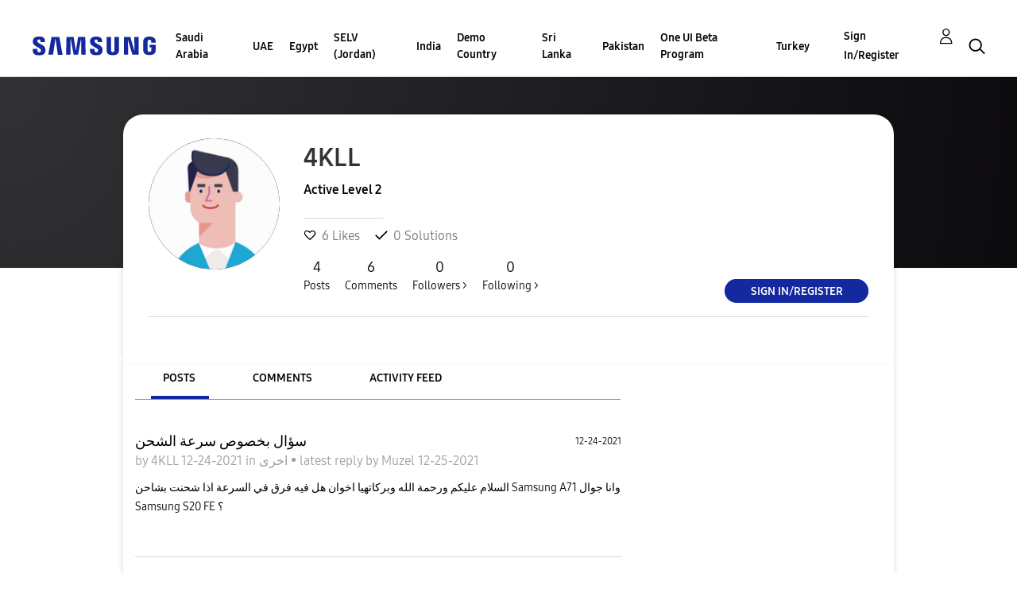

--- FILE ---
content_type: text/html; charset=UTF-8
request_url: https://r2.community.samsung.com/t5/user/viewprofilepage/user-id/6466318
body_size: 1876
content:
<!DOCTYPE html>
<html lang="en">
<head>
    <meta charset="utf-8">
    <meta name="viewport" content="width=device-width, initial-scale=1">
    <title></title>
    <style>
        body {
            font-family: "Arial";
        }
    </style>
    <script type="text/javascript">
    window.awsWafCookieDomainList = [];
    window.gokuProps = {
"key":"AQIDAHjcYu/GjX+QlghicBgQ/7bFaQZ+m5FKCMDnO+vTbNg96AH8rhIMJ+z/0ZlnwNGCUsFTAAAAfjB8BgkqhkiG9w0BBwagbzBtAgEAMGgGCSqGSIb3DQEHATAeBglghkgBZQMEAS4wEQQM0xF1depSHZO07bzbAgEQgDtkDWjfu/iA1FFovrm1DbICsUAV04yfVyp7MT61DYp7EWM6jDnLUg9RkBp27QieKrX3EpH4gWzcP8WQoA==",
          "iv":"D549cAFR2wAAAOAN",
          "context":"iuobIWDOuuDQy1l0oVnbHp+RLHZw4lJaZWJTNsZAtXM91jhrTg3gTGkoOQ5p6FAeRGpkkCsM65raJ3bAyGm62KXhvmZPSDIVgG2pp3tizMPOL+fD41wWM2TUiCY3r1WZh4CD2TSjsCNK5/LCyKHkiPe6wUkJmhz6BllWsZMkYduI1hTiq7FXH6qhkX5nfOqvrxTVqimtymTqkYaijQs8vtc0tNZuz0A2+YTrB6moJwrUw9hhZmBVv6o7XKdeN8Zw1zb0NLeYfrYV9Df90xMhHtvbxdXUgEQDOt9sj7/KtM3G7aY1FY6NjjUG1YzXUCxREUnn6QRqpUcqMTUJiKpiuByuJ4Rj2vLpdygoxKlMkyrwP/xsy2YXx64RQ+IAtRt++K+h+I9bvNwBdGNg4ZzP+OUZWaAsqWPA/mMx"
};
    </script>
    <script src="https://bc0439715fa6.967eb88d.us-east-2.token.awswaf.com/bc0439715fa6/e566d069acb5/9c5f3411fe12/challenge.js"></script>
</head>
<body>
    <div id="challenge-container"></div>
    <script type="text/javascript">
        AwsWafIntegration.saveReferrer();
        AwsWafIntegration.checkForceRefresh().then((forceRefresh) => {
            if (forceRefresh) {
                AwsWafIntegration.forceRefreshToken().then(() => {
                    window.location.reload(true);
                });
            } else {
                AwsWafIntegration.getToken().then(() => {
                    window.location.reload(true);
                });
            }
        });
    </script>
    <noscript>
        <h1>JavaScript is disabled</h1>
        In order to continue, we need to verify that you're not a robot.
        This requires JavaScript. Enable JavaScript and then reload the page.
    </noscript>
</body>
</html>